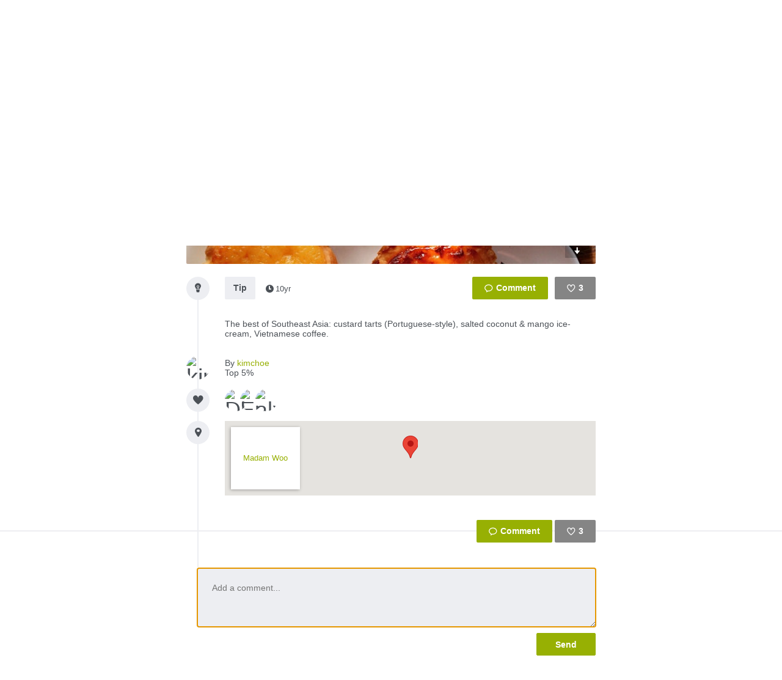

--- FILE ---
content_type: text/html; charset=utf-8
request_url: https://www.thefoodstand.com/posts/8775-kimchoe-madam-woo-the-best-of-southeast-asia-custard-tarts?comment=true&page=2
body_size: 5481
content:
<!DOCTYPE html>
<html class='no-js' itemscope='' itemtype='http://schema.org/Thing' lang='en-US' xmlns:fb='http://www.facebook.com/2008/fbml' xmlns:og='http://opengraphprotocol.org/schema/'>
<head>
<meta content='text/html; charset=UTF-8' http-equiv='Content-Type'>
<meta charset='utf-8'>
<meta content='IE=edge,chrome=1' http-equiv='X-UA-Compatible'>
<meta content='width=device-width,initial-scale=1' name='viewport'>
<meta content='photo' name='twitter:card'>
<meta content='@thefoodstand' name='twitter:site'>
<meta content='The best of Southeast Asia: custard tarts (Portuguese-style), salted coconut ... - kimchoe&#39;s Post On Foodstand' name='twitter:title'>
<meta content='https://foodstand.imgix.net/uploads/post/photo/8775/ed19173a-bf3c-d95c-e660-a62df216e26d.jpg?w=640&amp;h=640' name='twitter:image'>

<meta name="csrf-param" content="authenticity_token" />
<meta name="csrf-token" content="zhPLtMA6K4+dhgsyHbF/QduHl2HOEYwVBdbc/z/Z8wnwFojL/gA5+AExY0mXxS5KEW1nTAMS+PelAETv/hIYFA==" />
<base href=''>
<meta charset='utf-8'>
<title>The best of Southeast Asia: custard tarts (Portuguese-style), salted coconut ... - kimchoe&#39;s Post On Foodstand | Diet ID</title>
<link href='/assets/favicon-e506e056ddc9cac9d74bebb5934a718549861a7abc9abfa02b660de3ef6388eb.ico' rel='shortcut icon' type='image/x-icon'>
<meta content='Diet ID' property='og:site_name'>
<meta content='The best of Southeast Asia: custard tarts (Portuguese-style), salted coconut ... - kimchoe&#39;s Post On Foodstand' property='og:title'>
<meta content='website' property='og:type'>
<meta content='The best of Southeast Asia: custard tarts (Portuguese-style), salted coconut ... - kimchoe&#39;s Post On Foodstand' itemprop='name'>
<meta content='https://foodstand.imgix.net/uploads/post/photo/8775/ed19173a-bf3c-d95c-e660-a62df216e26d.jpg?w=640&amp;h=640' property='og:image'>
<meta content='90e41e9e7a02d9111ee2a1281a5cd900' name='p:domain_verify'>
<link href='https://foodstand.imgix.net/uploads/post/photo/8775/ed19173a-bf3c-d95c-e660-a62df216e26d.jpg?w=640&amp;h=640' rel='image_src'>
<link href='https://www.thefoodstand.com/posts/8775-kimchoe-madam-woo-the-best-of-southeast-asia-custard-tarts' rel='canonical'>
<!-- = render partial: 'application/typekit' -->
<!-- %script{:src => "//cdn.optimizely.com/js/2212880585.js"} -->
<link rel="stylesheet" media="all" href="/assets/desktop-41e85eef02ee0ea2c3d5ce81e106c5e144c4012333c0fc9dd3c20b26ae386bcd.css" />
<link rel="stylesheet" media="(max-width: 768px)" href="/assets/mobile-0afaaf72512a84cca500d66cce1930458333e01afb7f290f30ac90b6e2e84a19.css" />

<script>
  window.FS_ENV = {
    ENVIRONMENT: "production",
    GOOGLE_STATIC_MAPS_KEY: "AIzaSyCctLWZxQHwn-yPVsM8jlGCjWvGxVJocQc",
    FACEBOOK_APP_KEY: "1463063450675316",
    FOURSQUARE_CLIENT_ID: "NEJQM4TZMCGUGMNSEBPWBWWX2RWXEPPJVKOSNADMZU5XGUEL",
    INSTAGRAM_CLIENT_ID: "04375bc3f7ec4fe8adad85ad59cd3a52",
    CURRENT_USER: {}
  };
</script>
<script async defer src='https://maps.googleapis.com/maps/api/js?key=AIzaSyCctLWZxQHwn-yPVsM8jlGCjWvGxVJocQc&amp;callback=attachDynamicGoogleMaps'></script>


<script src="/assets/application-0bcfe1601283053747e6e586411cf1b58c771fe34aa664af3203e997d5522ea3.js"></script>
<script src="/packs/js/application-2df94a0e8bd2d1402067.js"></script>
  <script>
    (function(i,s,o,g,r,a,m){i['GoogleAnalyticsObject']=r;i[r]=i[r]||function(){
        (i[r].q=i[r].q||[]).push(arguments)},i[r].l=1*new Date();a=s.createElement(o),
      m=s.getElementsByTagName(o)[0];a.async=1;a.src=g;m.parentNode.insertBefore(a,m)
    })(window,document,'script','//www.google-analytics.com/analytics.js','ga');

    ga('create', "UA-48449564-2", 'auto');
    ga('send', 'pageview');
  </script>

</head>
<body class=' '>
<header class='header' id='menu-drawer'>
<div class='header-container'>
<h1 class='header-brand'><a href="/">Foodstand</a></h1>
<button class='header-hamburger no-hover' name='Menu' type='button' value='Menu'>
<span></span>
<span></span>
<span></span>
</button>
<nav class='header-nav'>
<ul class='header-navItems header-navItems__left'>
<li class='header-navItem'>
<a href="/about-foodstand"><span>About</span>
</a></li>
<li class='header-navItem'>
<a href="/community"><span>Community</span>
</a></li>
<li class='header-navItem'>
<a href="http://blog.thefoodstand.com"><span>Blog</span>
</a></li>
<li class='header-navItem'>
<a href="/corporate"><span>Corporate</span>
</a></li>
</ul>
<ul class='header-navItems header-navItems__right'>
<li class='header-navItem'>
<a href="/download"><span class='header-navItems__getTheApp'>
Get the app
</span>
</a></li>
<li class='header-navItem'>
<a class="header-auth-cta" data-auth-required="default" href="/sign-in"><span>Sign In</span>
</a></li>
</ul>
</nav>
</div>
</header>

<div class='content post-page food_writer' id='content'>
<header class='header' id='menu'>
<div class='header-container'>
<h1 class='header-brand'><a href="/">Foodstand</a></h1>
<button class='header-hamburger no-hover' name='Menu' type='button' value='Menu'>
<span></span>
<span></span>
<span></span>
</button>
<nav class='header-nav'>
<ul class='header-navItems header-navItems__left'>
<li class='header-navItem'>
<a href="/about-foodstand"><span>About</span>
</a></li>
<li class='header-navItem'>
<a href="/community"><span>Community</span>
</a></li>
<li class='header-navItem'>
<a href="http://blog.thefoodstand.com"><span>Blog</span>
</a></li>
<li class='header-navItem'>
<a href="/corporate"><span>Corporate</span>
</a></li>
</ul>
<ul class='header-navItems header-navItems__right'>
<li class='header-navItem'>
<a href="/download"><span class='header-navItems__getTheApp'>
Get the app
</span>
</a></li>
<li class='header-navItem'>
<a class="header-auth-cta" data-auth-required="default" href="/sign-in"><span>Sign In</span>
</a></li>
</ul>
</nav>
</div>
</header>

<a class="profile-bg-color openInAppButton " href="/download?app_url=post%2F8775">OPEN IN THE APP</a>


<div class='content-inner'>



<div class='is-photoPost post post-8775'>
<div class='food_writer post-meta'>
<section class='postImage' id='js-expandable-8775'>
<div class='postImage-holder' style='background-image: url(&#39;https://foodstand.imgix.net/uploads/post/photo/8775/ed19173a-bf3c-d95c-e660-a62df216e26d.jpg?fit=crop&amp;h=640&amp;w=640&#39;)'></div>
<a class="postImage-expand js-toggle-expand no-hover" href="#js-expandable-8775"></a>
</section>

<div class='postInfo-wrapper'>
<div class='post-buttons'>
<a class="commentBtn commentBtn--noComments profile-bg-color js-commentBtn-8775" data-auth-required="Please sign in to comment" href="/sign-in"><span class='commentBtn-icon'></span>
<span class='commentBtn-count'>
<span>0</span>
</span>
</a>
<form class="likeBtn likeBtn-8775 is-unliked" id="edit_post_8775" action="/sign-in" accept-charset="UTF-8" method="get"><input name="utf8" type="hidden" value="&#x2713;" /><button class='likeBtn-submit profile-bg-color' data-auth-required='Please sign in to like this post'>
<span class='likeBtn-count'>3</span>
<span class='likeBtn-text'>Like</span>
</button>
</form>
</div>
<section class='postInfo'>
<div class='postSection-icon'>
<div class='icon-type-tip postTypeIcon'></div>
</div>
<div class='postSection-content'>
<div class='postInfo-typeBtns'>
<a class="postTypeBtn" href="#">Tip</a>

<span class='timestamp'>
<span class='fs-icon icon-clock'></span><span>10yr</span></span>

</div>
</div>
</section>
</div>

<section class='postContent'>
<div class='postSection-icon'>
<div class='postTypeIcon--placeholder'></div>
</div>
<div class='postSection-content'>
<p><span>The best of Southeast Asia: custard tarts (Portuguese-style), salted coconut &amp; mango ice-cream, Vietnamese coffee. </span></p>
</div>
</section>

<section class='postByline'>
<div class='postSection-icon'>
<div class='avatar food_writer userAvatar' style='width: 38px; height: 38px; font-size: 38px; border-radius: 19.0px; line-height: 38px;'>
<a href="/u/kimchoe"><img alt="kimchoe" style="width: 38px; height: 38px; font-size: 38px; border-radius: 19.0px; line-height: 38px;" class="userAvatar--img" src="https://foodstand.imgix.net/uploads/user/photo/62875/1425669547544.jpg?dpr=2&fit=crop&h=38&w=38" />
</a></div>

</div>
<div class='postSection-content'>
By
<a class="postByline-username" href="/u/kimchoe">kimchoe</a>
<br>
<span class='postByline-tagline'>Top 5%</span>
</div>
</section>

<section class='postLikes'>
<div class='postSection-icon'>
<div class='postTypeIcon icon-heart-filled'></div>
</div>
<div class='postSection-content'>
<div class='postLikes-likers'>
<div class='food_lover postLikes-liker userAvatar' style='width: 36px; height: 36px; font-size: 36px; border-radius: 18.0px; line-height: 36px;'>
<a href="/u/dietid_teamdietitians"><img alt="DietID_TeamDietitians" style="width: 36px; height: 36px; font-size: 36px; border-radius: 18.0px; line-height: 36px;" class="userAvatar--img" src="https://foodstand.imgix.net/uploads/user/photo/2551/ed5d5af8-ac05-fd31-281e-abd2e8954bd0.jpg?dpr=2&fit=crop&h=36&w=36" />
</a></div>

<div class='food_lover postLikes-liker userAvatar' style='width: 36px; height: 36px; font-size: 36px; border-radius: 18.0px; line-height: 36px;'>
<a href="/u/emma"><img alt="Emma" style="width: 36px; height: 36px; font-size: 36px; border-radius: 18.0px; line-height: 36px;" class="userAvatar--img" src="https://foodstand.imgix.net/uploads/user/photo/63106/c7d9be1d-4119-2b4e-8550-55e7466e17cf.jpg?dpr=2&fit=crop&h=36&w=36" />
</a></div>

<div class='food_lover postLikes-liker userAvatar' style='width: 36px; height: 36px; font-size: 36px; border-radius: 18.0px; line-height: 36px;'>
<a href="/u/alxpress"><img alt="alxpress" style="width: 36px; height: 36px; font-size: 36px; border-radius: 18.0px; line-height: 36px;" class="userAvatar--img" src="https://foodstand.imgix.net/uploads/user/photo/81189/a3d59416-504b-2b73-3893-53769d8335f7.jpg?dpr=2&fit=crop&h=36&w=36" />
</a></div>


</div>
</div>
</section>







<section class='postLocation'>
<div class='postSection-icon'>
<a class="postTypeIcon icon-location-hit" href="/location/3275-madam-woo"></a>
</div>
<div class='postSection-content'>
<div class='postLocation-overlay'>
<a class="postLocation-overlayContent" href="/location/3275-madam-woo"><div class='locationBlock adr'>
<div class='locationBlock-meta'>
<div class='locationBlock-name'>Madam Woo</div>
</div>
</div>

</a></div>
<div class='postLocation-map js-googleMapView' data-google-map-scroll-wheel='false' data-google-map-type='dynamic' data-google-map-zoom='13' data-latitude='-36.788324' data-longitude='174.771643'></div>
</div>
</section>

</div>
<div class='post-spacer'>
<section class='postSection'></section>
</div>
<hr class='post-rule'>
<div class='post-comments'>
<section class='postComments' id='comments'>
<div class='food_writer post-buttons'>
<a class="commentBtn commentBtn--noComments profile-bg-color js-commentBtn-8775" data-auth-required="Please sign in to comment" href="/sign-in"><span class='commentBtn-icon'></span>
<span class='commentBtn-count'>
<span>0</span>
</span>
</a>
<form class="likeBtn likeBtn-8775 is-unliked" id="edit_post_8775" action="/sign-in" accept-charset="UTF-8" method="get"><input name="utf8" type="hidden" value="&#x2713;" /><button class='likeBtn-submit profile-bg-color' data-auth-required='Please sign in to like this post'>
<span class='likeBtn-count'>3</span>
<span class='likeBtn-text'>Like</span>
</button>
</form>
</div>
<ul class='comments post-8775-comments'>

</ul>

</section>
<section class='food_writer postNewComment'>
<div data-auth-required='Please sign in before commenting'>
<form class="newComment" id="new_comment" action="/posts/8775-kimchoe-madam-woo-the-best-of-southeast-asia-custard-tarts/comments" accept-charset="UTF-8" data-remote="true" method="post"><input name="utf8" type="hidden" value="&#x2713;" /><textarea class="newComment-body autofocus-me scroll-to-me-slowly" placeholder="Add a comment..." rows="3" name="comment[body]" id="comment_body">
</textarea>
<input type="submit" name="commit" value="Send" class="newComment-submit profile-border-color profile-bg-color" data-disable-with="Send" />
</form></div>

</section>

</div>
</div>
<div class='relatedPosts'>
<div class='food_writer is-photoPost postPreview' id='post-10776'>
<a class="postPreview-image profile-bg-color" href="/posts/10776-kimchoe-belated-christmas-post-2-a-southern-hemisphere-summer"><div>
<div class='postPreview-imageOverlay'>
<div class='postPreview-typeIconWrapper'>
<div class='icon-type-fun postTypeIcon'></div>
</div>
<div class='postPreview-textWrapper'>
<div class='postPreview-title'>Belated #Christmas post 2: a Southern Hemisphere summer take on a Christmas pudding, aka a decorated #cassata</div>
<div class='postPreview-extras'>
<span class='postPreview-timestamp'><span class='timestamp'>
<span class='fs-icon icon-clock'></span><span>10yr</span></span>
</span>
</div>
</div>
</div>
<img alt="Belated #Christmas post 2: a Southern Hemisphere summer take on a Christmas pudding, aka a decora..." src="https://foodstand.imgix.net/uploads/post/photo/10776/2db52e1e-d77f-3cb5-3dd1-c043a5af1704.jpg?bri=-20&con=-20&fit=crop&h=640&w=640" />
</div>
</a><div class='postPreview-byline'>
<a class="postPreview-user" href="/u/kimchoe"><div class='postPreview-userWrapper'>
<div class='postPreview-userAvatarWrapper'>
<div class='food_writer postPreview-userAvatar userAvatar' style='width: 60px; height: 60px; font-size: 60px; border-radius: 30.0px; line-height: 60px;'>
<div class='postPreview-userAvatar food_writer'>
<img alt="kimchoe" style="width: 60px; height: 60px; font-size: 60px; border-radius: 30.0px; line-height: 60px;" class="userAvatar--img" src="https://foodstand.imgix.net/uploads/user/photo/62875/1425669547544.jpg?dpr=2&fit=crop&h=60&w=60" />
</div>
</div>

</div>
<div class='postPreview-userInfoWrapper'>
<div class='postPreview-username profile-color'>kimchoe</div>
<div class='postPreview-tagline'>Food Writer, Top 5%</div>
</div>
</div>
</a><div class='postPreview-actions'>
<form class="likeBtn likeBtn-10776 is-unliked" id="edit_post_10776" action="/sign-in" accept-charset="UTF-8" method="get"><input name="utf8" type="hidden" value="&#x2713;" /><button class='likeBtn-submit profile-bg-color' data-auth-required='Please sign in to like this post'>
<span class='likeBtn-count'>4</span>
<span class='likeBtn-text'>Like</span>
</button>
</form>
</div>
</div>
<div class='postPreview-footer'>
<a class="postPreview-footerBtn" href="/posts/10776-kimchoe-belated-christmas-post-2-a-southern-hemisphere-summer?comment=true"><span class='postPreview-footerBtnWrapper'>Add a comment...</span>
</a></div>
</div>

<div class='food_writer is-photoPost postPreview' id='post-10775'>
<a class="postPreview-image profile-bg-color" href="/posts/10775-kimchoe-belated-christmas-post-1-christmas-mince-pies-pop-tart"><div>
<div class='postPreview-imageOverlay'>
<div class='postPreview-typeIconWrapper'>
<div class='icon-type-fun postTypeIcon'></div>
</div>
<div class='postPreview-textWrapper'>
<div class='postPreview-title'>Belated Christmas post 1: Christmas mince pies, pop tart style!</div>
<div class='postPreview-extras'>
<span class='postPreview-timestamp'><span class='timestamp'>
<span class='fs-icon icon-clock'></span><span>10yr</span></span>
</span>
</div>
</div>
</div>
<img alt="Belated Christmas post 1: Christmas mince pies, pop tart style!" src="https://foodstand.imgix.net/uploads/post/photo/10775/32085807-6b9f-6f86-fd35-270c3121c47f.jpg?bri=-20&con=-20&fit=crop&h=640&w=640" />
</div>
</a><div class='postPreview-byline'>
<a class="postPreview-user" href="/u/kimchoe"><div class='postPreview-userWrapper'>
<div class='postPreview-userAvatarWrapper'>
<div class='food_writer postPreview-userAvatar userAvatar' style='width: 60px; height: 60px; font-size: 60px; border-radius: 30.0px; line-height: 60px;'>
<div class='postPreview-userAvatar food_writer'>
<img alt="kimchoe" style="width: 60px; height: 60px; font-size: 60px; border-radius: 30.0px; line-height: 60px;" class="userAvatar--img" src="https://foodstand.imgix.net/uploads/user/photo/62875/1425669547544.jpg?dpr=2&fit=crop&h=60&w=60" />
</div>
</div>

</div>
<div class='postPreview-userInfoWrapper'>
<div class='postPreview-username profile-color'>kimchoe</div>
<div class='postPreview-tagline'>Food Writer, Top 5%</div>
</div>
</div>
</a><div class='postPreview-actions'>
<form class="likeBtn likeBtn-10775 is-unliked" id="edit_post_10775" action="/sign-in" accept-charset="UTF-8" method="get"><input name="utf8" type="hidden" value="&#x2713;" /><button class='likeBtn-submit profile-bg-color' data-auth-required='Please sign in to like this post'>
<span class='likeBtn-count'>3</span>
<span class='likeBtn-text'>Like</span>
</button>
</form>
</div>
</div>
<div class='postPreview-footer'>
<a class="postPreview-footerBtn" href="/posts/10775-kimchoe-belated-christmas-post-1-christmas-mince-pies-pop-tart?comment=true"><span class='postPreview-footerBtnWrapper'>Add a comment...</span>
</a></div>
</div>

<div class='food_writer is-photoPost postPreview' id='post-10380'>
<a class="postPreview-image profile-bg-color" href="/posts/10380-kimchoe-prahran-market-portuguese-tart-a-flat-white-the-perfect"><div>
<div class='postPreview-imageOverlay'>
<div class='postPreview-typeIconWrapper'>
<div class='icon-type-fun postTypeIcon'></div>
</div>
<div class='postPreview-textWrapper'>
<div class='postPreview-title'>Portuguese tart &amp; a flat white - the perfect pair. </div>
<div class='postPreview-extras'>
<span class='postPreview-timestamp'><span class='timestamp'>
<span class='fs-icon icon-clock'></span><span>10yr</span></span>
</span>
<span class='postPreview-locationName'>Prahran Market</span>
</div>
</div>
</div>
<img alt="Portuguese tart & a flat white - the perfect pair. " src="https://foodstand.imgix.net/uploads/post/photo/10380/d48240f9-3400-c868-d831-e0849cace928.jpg?bri=-20&con=-20&fit=crop&h=640&w=640" />
</div>
</a><div class='postPreview-byline'>
<a class="postPreview-user" href="/u/kimchoe"><div class='postPreview-userWrapper'>
<div class='postPreview-userAvatarWrapper'>
<div class='food_writer postPreview-userAvatar userAvatar' style='width: 60px; height: 60px; font-size: 60px; border-radius: 30.0px; line-height: 60px;'>
<div class='postPreview-userAvatar food_writer'>
<img alt="kimchoe" style="width: 60px; height: 60px; font-size: 60px; border-radius: 30.0px; line-height: 60px;" class="userAvatar--img" src="https://foodstand.imgix.net/uploads/user/photo/62875/1425669547544.jpg?dpr=2&fit=crop&h=60&w=60" />
</div>
</div>

</div>
<div class='postPreview-userInfoWrapper'>
<div class='postPreview-username profile-color'>kimchoe</div>
<div class='postPreview-tagline'>Food Writer, Top 5%</div>
</div>
</div>
</a><div class='postPreview-actions'>
<form class="likeBtn likeBtn-10380 is-unliked" id="edit_post_10380" action="/sign-in" accept-charset="UTF-8" method="get"><input name="utf8" type="hidden" value="&#x2713;" /><button class='likeBtn-submit profile-bg-color' data-auth-required='Please sign in to like this post'>
<span class='likeBtn-count'>4</span>
<span class='likeBtn-text'>Like</span>
</button>
</form>
</div>
</div>
<div class='postPreview-footer'>
<a class="postPreview-footerBtn" href="/posts/10380-kimchoe-prahran-market-portuguese-tart-a-flat-white-the-perfect?comment=true"><span class='postPreview-footerBtnWrapper'>Add a comment...</span>
</a></div>
</div>

<div class='food_writer is-photoPost postPreview' id='post-10379'>
<a class="postPreview-image profile-bg-color" href="/posts/10379-kimchoe-prahran-market-baklava-for-days"><div>
<div class='postPreview-imageOverlay'>
<div class='postPreview-typeIconWrapper'>
<div class='icon-type-fun postTypeIcon'></div>
</div>
<div class='postPreview-textWrapper'>
<div class='postPreview-title'>Baklava for days. </div>
<div class='postPreview-extras'>
<span class='postPreview-timestamp'><span class='timestamp'>
<span class='fs-icon icon-clock'></span><span>10yr</span></span>
</span>
<span class='postPreview-locationName'>Prahran Market</span>
</div>
</div>
</div>
<img alt="Baklava for days. " src="https://foodstand.imgix.net/uploads/post/photo/10379/9e5ba8ea-a154-13b6-b760-08a476536459.jpg?bri=-20&con=-20&fit=crop&h=640&w=640" />
</div>
</a><div class='postPreview-byline'>
<a class="postPreview-user" href="/u/kimchoe"><div class='postPreview-userWrapper'>
<div class='postPreview-userAvatarWrapper'>
<div class='food_writer postPreview-userAvatar userAvatar' style='width: 60px; height: 60px; font-size: 60px; border-radius: 30.0px; line-height: 60px;'>
<div class='postPreview-userAvatar food_writer'>
<img alt="kimchoe" style="width: 60px; height: 60px; font-size: 60px; border-radius: 30.0px; line-height: 60px;" class="userAvatar--img" src="https://foodstand.imgix.net/uploads/user/photo/62875/1425669547544.jpg?dpr=2&fit=crop&h=60&w=60" />
</div>
</div>

</div>
<div class='postPreview-userInfoWrapper'>
<div class='postPreview-username profile-color'>kimchoe</div>
<div class='postPreview-tagline'>Food Writer, Top 5%</div>
</div>
</div>
</a><div class='postPreview-actions'>
<form class="likeBtn likeBtn-10379 is-unliked" id="edit_post_10379" action="/sign-in" accept-charset="UTF-8" method="get"><input name="utf8" type="hidden" value="&#x2713;" /><button class='likeBtn-submit profile-bg-color' data-auth-required='Please sign in to like this post'>
<span class='likeBtn-count'>5</span>
<span class='likeBtn-text'>Like</span>
</button>
</form>
</div>
</div>
<div class='postPreview-discussion'>
<div class='postPreview-comments'>
<ul class='comments post-10379-comments'>
<li class='comment food_lover' id='comment-5156'>
<div class='comment-content'>
<a class="comment-username profile-color food_lover" href="/u/shannonvittoria">shannonvittoria
</a><span class='comment-body'><span>😍😍😍</span></span>
</div>
</li>

</ul>

</div>
</div>
<div class='postPreview-footer'>
<a class="postPreview-footerBtn" href="/posts/10379-kimchoe-prahran-market-baklava-for-days?comment=true"><span class='postPreview-footerBtnWrapper'>Add a comment...</span>
</a></div>
</div>


<div class="pagination"><a class="previous_page" rel="prev" href="/posts/8775-kimchoe-madam-woo-the-best-of-southeast-asia-custard-tarts?comment=true&amp;page=1">&#8592; Previous</a> <a rel="prev" href="/posts/8775-kimchoe-madam-woo-the-best-of-southeast-asia-custard-tarts?comment=true&amp;page=1">1</a> <em class="current">2</em> <a rel="next" href="/posts/8775-kimchoe-madam-woo-the-best-of-southeast-asia-custard-tarts?comment=true&amp;page=3">3</a> <a href="/posts/8775-kimchoe-madam-woo-the-best-of-southeast-asia-custard-tarts?comment=true&amp;page=4">4</a> <a href="/posts/8775-kimchoe-madam-woo-the-best-of-southeast-asia-custard-tarts?comment=true&amp;page=5">5</a> <a href="/posts/8775-kimchoe-madam-woo-the-best-of-southeast-asia-custard-tarts?comment=true&amp;page=6">6</a> <a href="/posts/8775-kimchoe-madam-woo-the-best-of-southeast-asia-custard-tarts?comment=true&amp;page=7">7</a> <a href="/posts/8775-kimchoe-madam-woo-the-best-of-southeast-asia-custard-tarts?comment=true&amp;page=8">8</a> <a class="next_page" rel="next" href="/posts/8775-kimchoe-madam-woo-the-best-of-southeast-asia-custard-tarts?comment=true&amp;page=3">Next &#8594;</a></div>
</div>

</div>

<div class='footer-push'></div>
</div>
<footer class='footer'>
<div class='footer-container'>
<div class='footer-socialLinks'>
<a target="_blank" class="footer-socialLink--facebook" href="https://www.facebook.com/pages/Foodstand/661444483879531"><span>Foodstand on Facebook</span>
</a><a target="_blank" class="footer-socialLink--twitter" href="https://twitter.com/TheFoodstand"><span>Foodstand on Twitter</span>
</a><a target="_blank" class="footer-socialLink--instagram" href="http://instagram.com/thefoodstand"><span>Foodstand on Instagram</span>
</a></div>
<div class='footer__links'>
<a href="/faq">FAQs</a>
<a href="/support">Support</a>
<a href="mailto:info@dietid.com?subject=Question">Contact Us</a>
<a href="/privacy">Privacy</a>
<a href="/partners-and-credits">Partners &amp; Credits</a>
</div>
</div>
</footer>


<div class='foodstand-js-auth foodstand-auth-dialog'>
&nbsp;
</div>

</body>
</html>
